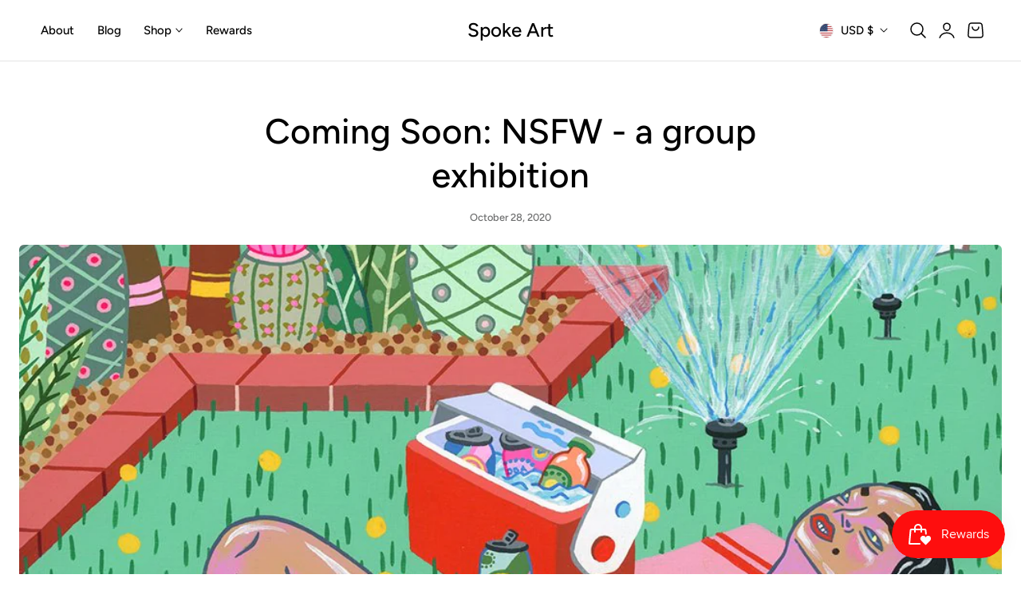

--- FILE ---
content_type: text/css
request_url: https://spoke-art.com/cdn/shop/t/20/assets/component-cart-drawer.css?v=71929241796717718721735231827
body_size: 776
content:
.drawer{position:fixed;z-index:1000;left:0;top:0;width:100vw;height:100%;display:flex;justify-content:flex-end;background-color:rgba(var(--color-foreground)/ .5);transition:visibility var(--duration-default) ease}.drawer.active{visibility:visible}.drawer__inner{height:100%;max-width:var(--max-width-drawer);width:calc(100vw - 30px);overflow:hidden;display:flex;flex-direction:column;transform:translate(100%);transition:transform var(--duration-default) ease;background-color:rgb(var(--color-drawer-background));position:relative}.drawer__inner-empty{height:100%;overflow:hidden;display:flex;flex-direction:column}.cart-drawer__warnings{display:flex;flex-direction:column;flex:1;justify-content:center}.cart-drawer__empty-content .icon-cart{--icon-stroke-width:.8;width:6rem;height:6rem;margin-bottom:2rem;margin-left:auto;margin-right:auto}cart-drawer.is-empty .drawer__inner{display:flex;align-items:center;padding:0}cart-drawer:not(.is-empty) .cart-drawer__warnings{display:none}.cart-drawer__warnings--has-collection .cart__login-title{margin-top:2.5rem}.drawer.active .drawer__inner{transform:translate(0)}.drawer__header{position:relative;padding:1.5rem 2.5rem;display:flex;justify-content:space-between;align-items:center;width:100%}@media screen and (min-width: 1024px){.drawer__header{padding:1.5rem 3.5rem}}.drawer__close{display:inline-flex;padding:0;min-width:4rem;min-height:4rem;color:rgb(var(--color-foreground));background-color:transparent;border:none;cursor:pointer;align-items:center;justify-content:center}.cart-drawer__warnings .drawer__close{right:5px}.drawer__close svg{height:2.4rem;width:2.4rem}.drawer__contents{flex-grow:1;display:flex;flex-direction:column}cart-drawer-items.is-empty+.drawer__footer{display:none}.drawer__footer>details{margin-top:-1.5rem;border-bottom:.1rem solid rgba(var(--color-foreground)/ .2)}.drawer__footer>details[open]{padding-bottom:1.5rem}.drawer__footer summary{display:flex;position:relative;line-height:1;padding:1.5rem 2.8rem 1.5rem 0}.drawer__footer>details+.cart-drawer__footer{padding-top:1.5rem}.drawer__footer modal-trigger+modal-trigger{border-inline-start:1px solid rgb(var(--color-border));padding-left:2rem}cart-drawer{position:fixed;top:0;left:0;width:100vw;height:100%}.cart-drawer__overlay{position:fixed;top:0;right:0;bottom:0;left:0;background-color:rgba(var(--color-overlay) / .7);-webkit-backdrop-filter:blur(2px);backdrop-filter:blur(2px);opacity:0;visibility:hidden;transition:all var(--duration-medium) ease}.drawer.active .cart-drawer__overlay{opacity:1;visibility:visible}.cart-drawer__overlay:empty{display:block}.cart-drawer__form{flex-grow:1;display:flex;flex-wrap:wrap}.cart-drawer .drawer__cart-items-wrapper{flex-grow:1}.cart-drawer .cart-items,.cart-drawer tbody{display:block;width:100%}.cart-drawer thead{display:inline-table;width:100%}cart-drawer-items{overflow:auto;flex:1}.cart-drawer .cart-item{display:flex;gap:2rem;margin-bottom:0;align-items:start}.cart-drawer .cart-item__image{max-width:100%}.cart-drawer .cart-item .loading__spinner{right:0;padding-top:0;left:0;width:100%;height:100%;display:flex;justify-content:center;align-items:center;background:rgb(var(--color-drawer-background)/.1);-webkit-backdrop-filter:blur(4px);backdrop-filter:blur(4px);opacity:1}.cart-drawer .cart-item .loading__spinner svg{width:24px}.cart-drawer .cart-items td{padding-top:1.7rem}.cart-drawer .cart-item>td+td{padding-left:1rem}.cart-drawer .cart-item__details{width:auto}.cart-drawer .cart-item__totals{pointer-events:none;display:flex;align-items:flex-start;justify-content:flex-end}.cart-drawer.cart-drawer .cart-item__price-wrapper>*:only-child{margin-top:0}.cart-drawer .cart-item__price-wrapper .cart-item__discounted-prices{display:flex;flex-direction:column;gap:.6rem}.cart-drawer .unit-price{margin-top:.6rem}.cart-drawer .cart-items .cart-item__quantity{padding-top:0;grid-column:2 / 5}.cart-item__quantity .quantity__button svg{width:1.2rem;stroke-width:2px}.cart-drawer__footer>*+*{margin-top:2rem}.cart-drawer .totals{justify-content:space-between}.cart-drawer .tax-note{margin:1rem 0 2rem auto;text-align:left;opacity:.7}.cart-drawer .cart-item__details .product-option{font-size:var(--text-size-tiny);opacity:.7}.cart-drawer .product-option dd{word-break:break-word}.cart-drawer details[open]>summary .icon-caret{transform:rotate(180deg)}.cart-drawer .cart__checkout-button{max-width:none}.cart__checkout-button svg{width:1.75rem!important;height:1.75rem!important}.drawer__footer .cart__dynamic-checkout-buttons{max-width:100%}.drawer__footer #dynamic-checkout-cart ul{flex-wrap:wrap!important;flex-direction:row!important;margin:.5rem -.5rem 0 0!important;gap:.5rem}.drawer__footer [data-shopify-buttoncontainer]{justify-content:flex-start}.drawer__footer #dynamic-checkout-cart ul>li{flex-basis:calc(50% - .5rem)!important;margin:0!important}.drawer__footer #dynamic-checkout-cart ul>li:only-child{flex-basis:100%!important;margin-right:.5rem!important}@media screen and (min-width: 750px){.drawer__footer #dynamic-checkout-cart ul>li{flex-basis:calc(100% / 3 - .5rem)!important;margin:0!important}.drawer__footer #dynamic-checkout-cart ul>li:first-child:nth-last-child(2),.drawer__footer #dynamic-checkout-cart ul>li:first-child:nth-last-child(2)~li,.drawer__footer #dynamic-checkout-cart ul>li:first-child:nth-last-child(4),.drawer__footer #dynamic-checkout-cart ul>li:first-child:nth-last-child(4)~li{flex-basis:calc(50% - .5rem)!important}}cart-drawer-items::-webkit-scrollbar{width:3px}cart-drawer-items::-webkit-scrollbar-thumb{background-color:rgba(var(--color-foreground)/ .7);border-radius:100px}cart-drawer-items::-webkit-scrollbar-track-piece{margin-top:31px}.cart-drawer .quantity-popover-container{padding:0}.cart-drawer .quantity-popover__info.global-settings-popup{transform:translateY(0);top:100%}.cart-drawer .cart-item__error{margin-top:.8rem}.cart-drawer .quantity-popover__info+.cart-item__error{margin-top:.2rem}@media screen and (min-width: 750px){.cart-drawer .cart-item__quantity--info quantity-popover>*{padding-left:0}.cart-drawer .cart-item__error{margin-left:0}}.drawer__cart-items-wrapper .quantity-popover-container{max-width:8rem}.quantity-sm{height:32px;min-height:34px}.quantity__button-sm{width:24px;height:33px}.cart-item__price-wrapper .price{font-size:var(--text-size-base)}.complementary-products--inner .splide__arrow{box-shadow:none;background-color:rgb(var(--color-heading) / .08);width:3.2rem;height:3.2rem;transition:all .25s ease}.complementary-products--inner .splide__arrow svg{width:1.5rem;height:1.5rem}
/*# sourceMappingURL=/cdn/shop/t/20/assets/component-cart-drawer.css.map?v=71929241796717718721735231827 */


--- FILE ---
content_type: text/css
request_url: https://spoke-art.com/cdn/shop/t/20/assets/section-featured-blog.css?v=182286522514901272831735231828
body_size: -502
content:
.featured-blog-slider.is-initialized:not(.is-active) .splide__list{display:grid;grid-template-columns:repeat(var(--column-item-mobile),minmax(0,1fr));column-gap:var(--column-gap-mobile);row-gap:calc(var(--column-gap-mobile) + 1rem)}.no-js .featured-blog-slider:not(.is-initialized) .splide__list{--column-width: calc((100% - ((var(--column-item-mobile) - 1) * var(--column-gap))) / var(--column-item-mobile));display:grid;grid-auto-flow:column;column-gap:var(--column-gap-mobile);row-gap:calc(var(--column-gap-mobile) + 1rem);overflow-x:auto;overflow-y:hidden;grid-template-columns:repeat(auto-fill,minmax(calc(100% / var(--column-width)),1fr));grid-auto-columns:minmax(calc(100% / var(--column-width)),1fr)}.featured-blog-slider .splide__arrow{transform:translateY(-50%) scale(0)}.featured-blog-slider:hover .splide__arrow{transform:translateY(-50%) scale(1)}@media screen and (min-width: 768px){.featured-blog-slider.is-initialized:not(.is-active) .splide__list{grid-template-columns:repeat(var(--column-item),minmax(0,1fr));column-gap:var(--column-gap)}.no-js .featured-blog-slider:not(.is-initialized) .splide__list{--column-width: calc((100% - ((var(--column-item) - 1) * var(--column-gap))) / var(--column-item));grid-template-columns:repeat(auto-fill,minmax(var(--column-width)),1fr);grid-auto-columns:minmax(var(--column-width),1fr);column-gap:var(--column-gap)}}
/*# sourceMappingURL=/cdn/shop/t/20/assets/section-featured-blog.css.map?v=182286522514901272831735231828 */


--- FILE ---
content_type: text/css
request_url: https://spoke-art.com/cdn/shop/t/20/assets/component-search.css?v=76997618753361086231735231827
body_size: -219
content:
.template-search__header{margin-bottom:3rem}.template-search__search{margin:0 auto 3.5rem;max-width:60rem}.template-search__search .search{margin-top:3rem}.template-search--empty{padding-bottom:18rem}@media screen and (min-width: 750px){.template-search__header{margin-bottom:5rem}}.search__button .icon{height:1.8rem}.search__input.field__input{padding-right:9rem}.search__input.field__input::placeholder{color:rgba(var(--color-foreground) / .5)}.search__input.field__input::-moz-placeholder{color:rgba(var(--color-foreground) / .5)}.search__input.field__input:-ms-input-placeholder{color:rgba(var(--color-foreground) / .5)}.search__button{right:.5rem;top:var(--inputs-border-width)}.reset__button{right:5rem;top:1px;font-size:80%;color:rgba(var(--color-foreground)/ .7)}.search__button:focus-visible,.reset__button:focus-visible{background-color:rgb(var(--color-background));z-index:4}.search__button:focus,.reset__button:focus{background-color:rgb(var(--color-background));z-index:4}.search__button:not(:focus-visible):not(.focused),.reset__button:not(:focus-visible):not(.focused){box-shadow:inherit;background-color:inherit}.search__button .icon{height:2rem;width:2rem}.reset__button .icon.icon-close{height:2rem;width:2rem;stroke-width:2px}input::-webkit-search-decoration{-webkit-appearance:none}.template-search__results{position:relative}
/*# sourceMappingURL=/cdn/shop/t/20/assets/component-search.css.map?v=76997618753361086231735231827 */
